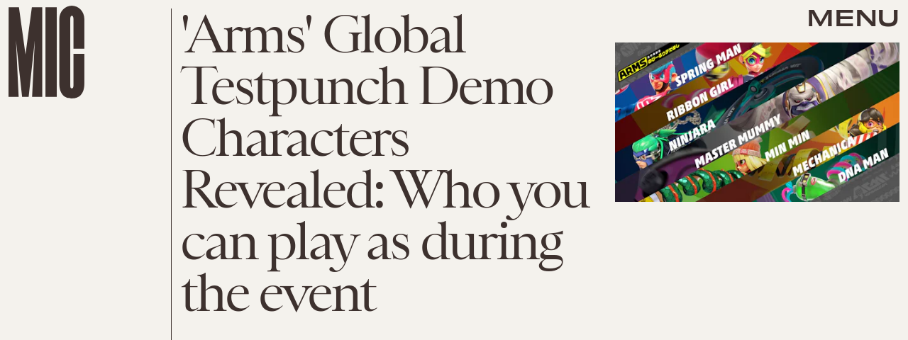

--- FILE ---
content_type: text/html; charset=utf-8
request_url: https://www.google.com/recaptcha/api2/aframe
body_size: 269
content:
<!DOCTYPE HTML><html><head><meta http-equiv="content-type" content="text/html; charset=UTF-8"></head><body><script nonce="u8x6jo3ZPXWfOX-dED1VVA">/** Anti-fraud and anti-abuse applications only. See google.com/recaptcha */ try{var clients={'sodar':'https://pagead2.googlesyndication.com/pagead/sodar?'};window.addEventListener("message",function(a){try{if(a.source===window.parent){var b=JSON.parse(a.data);var c=clients[b['id']];if(c){var d=document.createElement('img');d.src=c+b['params']+'&rc='+(localStorage.getItem("rc::a")?sessionStorage.getItem("rc::b"):"");window.document.body.appendChild(d);sessionStorage.setItem("rc::e",parseInt(sessionStorage.getItem("rc::e")||0)+1);localStorage.setItem("rc::h",'1768749761956');}}}catch(b){}});window.parent.postMessage("_grecaptcha_ready", "*");}catch(b){}</script></body></html>